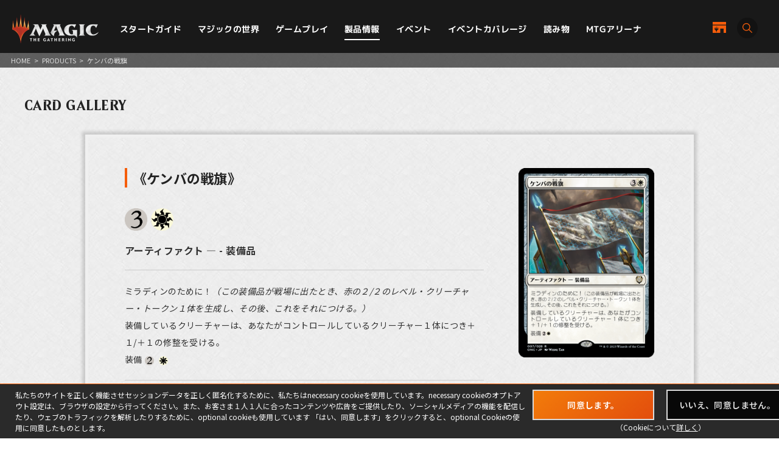

--- FILE ---
content_type: text/html; charset=UTF-8
request_url: https://mtg-jp.com/products/card/605689/
body_size: 6245
content:
<!DOCTYPE html>
<html lang="ja">
<head prefix="og: http://ogp.me/ns# fb: http://ogp.me/ns/fb#  article: http://ogp.me/ns/article#">
        <!-- Google Tag Manager -->
    <script>(function(w,d,s,l,i){w[l]=w[l]||[];w[l].push({'gtm.start':
            new Date().getTime(),event:'gtm.js'});var f=d.getElementsByTagName(s)[0],
        j=d.createElement(s),dl=l!='dataLayer'?'&l='+l:'';j.async=true;j.src=
        'https://www.googletagmanager.com/gtm.js?id='+i+dl;f.parentNode.insertBefore(j,f);
    })(window,document,'script','dataLayer','GTM-KHJXXSN');</script>
    <!-- End Google Tag Manager -->
        <meta charset="UTF-8">
    <title>マジック：ザ・ギャザリング 日本公式ウェブサイト</title>
    <meta name="description" content="世界中で５千万人を超えるプレイヤーとファンを持つ世界最高の戦略トレーディングカードゲーム、マジック：ザ・ギャザリングの日本公式ウェブサイト。">
    <meta name="keywords" content="マジック：ザ・ギャザリング, マジック, ウィザーズ, 公式, Magic: The Gathering">

    <meta http-equiv="X-UA-Compatible" content="IE=edge">
    <meta name="format-detection" content="telephone=no">
    <meta name="viewport" content="width=device-width, initial-scale=1.0">

        <meta name="twitter:card" content="summary_large_image">
    <meta name="twitter:site" content="@mtgjp">
    <meta property="fb:admins" content="443027549048253">
    <meta property="og:locale" content="ja_JP">
    <meta property="og:site_name" content="マジック：ザ・ギャザリング 日本公式ウェブサイト">
            <meta property="og:type" content="article">
        <meta property="og:url" content="https://mtg-jp.com/products/card/605689/">
    <meta property="og:title" content="マジック：ザ・ギャザリング 日本公式ウェブサイト">
    <meta property="og:description" content="世界中で５千万人を超えるプレイヤーとファンを持つ世界最高の戦略トレーディングカードゲーム、マジック：ザ・ギャザリングの日本公式ウェブサイト。">
        <meta property="og:image" content="https://mtg-jp.com/assets/images/common/og-image-20251226.png">
    
    <link rel="icon" href="/favicon.ico" type="image/vnd.microsoft.icon">
    <link rel="shortcut icon" href="/favicon.ico" type="image/vnd.microsoft.icon">
    <link rel="apple-touch-icon" sizes="152x152" href="/apple-touch-icon.png">

    <link href="https://fonts.googleapis.com/css?family=Crimson+Text:400,600|Jockey+One" rel="stylesheet">

    <link rel="stylesheet" href="/assets/css/font-awesome.min.css" type="text/css">
    <link rel="stylesheet" href="/assets/css/common.css?r=1742353177" type="text/css">
    <link rel="stylesheet" href="/assets/css/top.css?r=1660873023" type="text/css">
    <link rel="stylesheet" href="/assets/css/subpage.css?r=1742288459" type="text/css">
        <link rel="stylesheet" href="/assets/css/jquery-ui.css">
    <link rel="stylesheet" href="/assets/css/swiper.min.css">
    
    <!--NEW FORMAT-->
    <script type="text/javascript" src="/v2/assets/common/js/jquery3.6.0.min.js"></script>
    <script>
        $(function() {
            // 本文のマナ置換.
            $("body")[0].innerHTML =$("body")[0].innerHTML
                .replace(/\{G\/W\/P\}/g, '<img src="/img_sys/cardImages/common/gwp.png"  alt="{G/W/P}" style="vertical-align:middle; width:1em; height:1em;margin:0;">')
                .replace(/\{G\/U\/P\}/g, '<img src="/img_sys/cardImages/common/gup.png"  alt="{G/U/P}" style="vertical-align:middle; width:1em; height:1em;margin:0;">')
                .replace(/\{R\/W\/P\}/g, '<img src="/img_sys/cardImages/common/manasymbol_P_RW.png"  alt="{R/W/P}" style="vertical-align:middle; width:1em; height:1em;margin:0;">')
                .replace(/\{R\/G\/P\}/g, '<img src="/img_sys/cardImages/common/manasymbol_P_RG.png"  alt="{R/G/P}" style="vertical-align:middle; width:1em; height:1em;margin:0;">')
                .replace(/\{Ticket\}/g, '<img src="/img_sys/cardImages/common/ticket.png"  alt="{Ticket}" style="vertical-align:middle; width:1em; height:1em;margin:0;">')
                .replace(/\{TK\}/g, '<img src="/img_sys/cardImages/common/ticket.png"  alt="{TK}" style="vertical-align:middle; width:1em; height:1em;margin:0;">')
                .replace(/\{o?([WUBRGXYZCE]|\d+)\}/g, '<img src="/img_sys/cardImages/common/$1.png" alt="{$1}" style="vertical-align:middle; width:1em; height:1em;margin:0;">')
                .replace(/(\{([WUBRG2]).([WUBRGP])\})/g, '<img src="/img_sys/cardImages/common/$2$3.png" alt="$1" style="vertical-align:middle; width:1em; height:1em;margin:0;">')
                .replace(/\{(S|Snow|oS|Si)\}/g, '<img src="/img_sys/cardImages/common/Snow.png" alt="{S}" style="vertical-align:middle; width:1em; height:1em;margin:0;">')
                .replace(/\{(Tap|T)\}/g, '<img src="/img_sys/cardImages/common/Tap.png"  alt="{T}" style="vertical-align:middle; width:1em; height:1em;margin:0;">')
                .replace(/\{(Untap|Q)\}/g, '<img src="/img_sys/cardImages/common/Untap.png"  alt="{Q}" style="vertical-align:middle; width:1em; height:1em;margin:0;">')
                .replace(/\{PW\}/g, '<img src="/img_sys/cardImages/common/PW.png"  alt="{PW}" style="vertical-align:middle; width:1em; height:1em;margin:0;">')
                .replace(/\{CHAOS\}/g, '<img src="/img_sys/cardImages/common/Chaos.png"  alt="{CHAOS}" style="vertical-align:middle; width:1em; height:1em;margin:0;">');

        })
    </script>
    <script type="text/javascript" src="/v2/assets/common/js/ua.js"></script>
    <link href="/v2/assets/common/css/set.css" rel="stylesheet" type="text/css">
    <!-- fonts -->
    <link rel="preconnect" href="https://fonts.googleapis.com">
    <link rel="preconnect" href="https://fonts.gstatic.com" crossorigin>
    <link href="https://fonts.googleapis.com/css2?family=Noto+Sans+JP:wght@300;400;700&display=swap" rel="stylesheet">
    <link href="https://fonts.googleapis.com/css2?family=Cormorant+Garamond:wght@700&display=swap" rel="stylesheet">
    <link href="https://fonts.googleapis.com/css2?family=M+PLUS+1p:wght@400;500;700&display=swap" rel="stylesheet">
    <!-- inview -->
    <link rel="stylesheet" href="/v2/assets/common/js/animate.3.5.1.min.css" />
    <!-- remodal -->
    <link rel="stylesheet" href="/v2/assets/common/js/remodal/remodal.css">
    <link rel="stylesheet" href="/v2/assets/common/js/remodal/remodal-default-theme.css">
<!-- Google Analytics -->
<script type="text/javascript">
    (function(i,s,o,g,r,a,m){i['GoogleAnalyticsObject']=r;i[r]=i[r]||function(){
        (i[r].q=i[r].q||[]).push(arguments)},i[r].l=1*new Date();a=s.createElement(o),
        m=s.getElementsByTagName(o)[0];a.async=1;a.src=g;m.parentNode.insertBefore(a,m)
    })(window,document,'script','//www.google-analytics.com/analytics.js','ga');

    ga('create', 'UA-11869823-1', 'auto');
    ga('send', 'pageview');

</script>
<!-- End Google Analytics -->
</head><body>
<body>
<div id="fb-root"></div>
<script>(function(d, s, id) {
	var js, fjs = d.getElementsByTagName(s)[0];
	if (d.getElementById(id)) return;
	js = d.createElement(s); js.id = id;
	js.src = 'https://connect.facebook.net/ja_JP/sdk.js#xfbml=1&version=v2.11';
	fjs.parentNode.insertBefore(js, fjs);
}(document, 'script', 'facebook-jssdk'));</script>
<style>
	span.block {
		display: block;
	}
</style>
<div id="wrap">

	<!-- Google Tag Manager (noscript) -->
<noscript><iframe src="https://www.googletagmanager.com/ns.html?id=GTM-KHJXXSN"
                  height="0" width="0" style="display:none;visibility:hidden"></iframe></noscript>
<!-- End Google Tag Manager (noscript) -->
<header id="header" class="">
    <div class="flex_bet a_i_center">
        <div>
            <div class="flex_row a_i_center">
                <p id="site_id"><a href="/"><img src="/v2/assets/common/image/site_id.png" alt="Magic:The Gathering｜マジック：ザ・ギャザリング"></a></p>
                <nav id="gnavi">
                    <ul>
                        <li class="pulldown_bt"><a href="/startguide" >スタートガイド</a>
                            <ul>
                                <li><a href="/startguide/">トップ</a></li>
                                <li><a href="/startguide/knowledge">基礎知識</a></li>
                                <li><a href="/startguide/glossary/">基本用語集</a></li>
                                <li><a href="/howtoplay">遊び方</a></li>
                            </ul>
                        </li>
                        <li class="pulldown_bt"><a href="/world" >マジックの世界</a>
                            <ul>
                                <li><a href="/world/">トップ</a></li>
                                <li><a href="/world/planeswalkers">プレインズウォーカー</a></li>
                                <li><a href="/world/planes">次元</a></li>
                                <li><a href="/world/story">マジックストーリー</a></li>
                            </ul>
                        </li>
                        <li class="pulldown_bt"><a href="/gameplay" >ゲームプレイ</a>
                            <ul>
                                <li><a href="/gameplay/">トップ</a></li>
                                <li><a href="/gameplay/format">フォーマット</a></li>
                                <li><a href="/gameplay/build_a_deck">デッキ構築</a></li>
                                <li><a href="/gameplay/rules">ルール文書</a></li>
                            </ul>
                        </li>
                        <li class="pulldown_bt"><a href="/products" class="current">製品情報</a>
                            <ul>
                                <li><a href="/products/">トップ</a></li>
                                <li><a href="/products/card-gallery/">カードギャラリー</a></li>
                            </ul>
                        </li>
                        <li class="pulldown_bt"><a href="/events" >イベント</a>
                            <ul>
                                <li><a href="/events/">トップ</a></li>
                                <li><a href="/events/type/">イベント種別</a></li>
                                <li><a href="/events/search/">店舗イベント検索</a></li>
                                <li><a href="/events/proplay/">プロプレイ</a></li>
                                <li><a href="/events/hall_of_fame">殿堂プレイヤー</a></li>
                                <li><a href="/events/premier/">プレミアイベント日程</a></li>
                            </ul>
                        </li>
                        <li><a href="/coverage" >イベントカバレージ</a></li>
                        <li><a href="/reading" >読み物</a></li>
                        <li><a href="/mtgarena" >MTGアリーナ</a></li>
                    </ul>
                </nav>
            </div>
        </div>
        <div id="header_r">
            <div class="flex_right a_i_center">
                <p id="header_shop_bt"><a href="/retail_shop/" class="flex_row a_i_center"><img src="/v2/assets/common/image/icon_shop.svg" alt=""><span>店舗一覧</span></a></p>
                <p id="header_search_bt"><a data-remodal-target="search_modal" class="flex_row a_i_center"><i><img src="/v2/assets/common/image/icon_search.svg" alt="サイト内検索"></i><span>SEARCH</span></a></p>
            </div>
        </div>

    </div>

    <!-- menu bt -->
    <div id="header_sp">
        <div id="menu_bt">
            <div id="menu_bt_inner">
                <div class="menu-trigger"> <span></span> <span></span> <span></span> </div>
            </div>
        </div>
    </div>
    <div id="sp_gnavi">
        <div id="sp_gnavi_inner">
            <div>
                <div class="ham_inner">
                    <p id="ham_logo"><a href="/"><img src="/v2/assets/common/image/site_id.png" alt="Magic:The Gathering｜マジック：ザ・ギャザリング"></a></p>
                    <ul id="ham_main_nav">
                        <li class=" sp_nav1 pulldown_bt_sp"><a href="/startguide" class="fade"><span>スタートガイド</span></a>
                            <ul>
                                <li><a href="/startguide/">トップ</a></li>
                                <li><a href="/startguide/knowledge">基礎知識</a></li>
                                <li><a href="/startguide/glossary/">基本用語集</a></li>
                                <li><a href="/howtoplay">遊び方</a></li>
                            </ul>
                            <span><span></span></span> </li>
                        <li class=" sp_nav2 pulldown_bt_sp"><a href="/world" class="fade"><span>マジックの世界</span></a>
                            <ul>
                                <li><a href="/world/">トップ</a></li>
                                <li><a href="/world/planeswalkers">プレインズウォーカー</a></li>
                                <li><a href="/world/planes">次元</a></li>
                                <li><a href="/world/story">マジックストーリー</a></li>
                            </ul>
                            <span><span></span></span> </li>
                        <li class=" sp_nav3 pulldown_bt_sp"><a href="/gameplay" class="fade"><span>ゲームプレイ</span></a>
                            <ul>
                                <li><a href="/gameplay/">トップ</a></li>
                                <li><a href="/gameplay/format">フォーマット</a></li>
                                <li><a href="/gameplay/build_a_deck">デッキ構築</a></li>
                                <li><a href="/gameplay/rules">ルール文書</a></li>
                            </ul>
                            <span><span></span></span> </li>
                        <li class=" sp_nav4 pulldown_bt_sp"><a href="/products" class="fade"><span>製品情報</span></a>
                            <ul>
                                <li><a href="/products/">トップ</a></li>
                                <li><a href="/products/card-gallery/">カードギャラリー</a></li>
                            </ul>
                            <span><span></span></span> </li>
                        <li class=" sp_nav5 pulldown_bt_sp"><a href="/events" class="fade"><span>イベント</span></a>
                            <ul>
                                <li><a href="/events/">トップ</a></li>
                                <li><a href="/events/type/">イベント種別</a></li>
                                <li><a href="/events/search/">店舗イベント検索</a></li>
                                <li><a href="/events/proplay/">プロプレイ</a></li>
                                <li><a href="/events/hall_of_fame">殿堂プレイヤー</a></li>
                                <li><a href="/events/premier/">プレミアイベント日程</a></li>
                            </ul>
                            <span><span></span></span> </li>
                        <li class=" sp_nav6"><a href="/coverage" class="fade"><span>イベントカバレージ</span></a></li>
                        <li class=" sp_nav7"><a href="/reading" class="fade"><span>読み物</span></a></li>
                        <li class=" sp_nav8"><a href="/mtgarena" class="fade"><span>MTGアリーナ</span></a></li>
                    </ul>
                    <ul class="ham_sns_icon flex_center">
                        <li><a href="https://twitter.com/mtgjp" target="_blank"><img src="/v2/assets/common/image/icon_x.png" alt="X"></a></li>
                        <li><a href="https://www.facebook.com/MagicTheGathering.jp/" target="_blank"><img src="/v2/assets/common/image/icon_fb.png" alt="Facebook"></a></li>
                        <li><a href="https://www.youtube.com/user/wizardsmtgjp" target="_blank"><img src="/v2/assets/common/image/icon_yt.png" alt="YouTube"></a></li>
                        <li><a href="https://www.twitch.tv/mtgjp" target="_blank"><img src="/v2/assets/common/image/icon_tc.png" alt="Twitch"></a></li>
                    </ul>
                    <ul class="ham_sales_icon flex_center a_i_center">
                        <li><a href="https://books.rakuten.co.jp/event/game/mtg/?scid=we_mtg_hp" target="_blank" id="gtm_rakuten_bt" onclick="ga('send', 'event', 'XXX','click', 'gtm_rakuten_bt' );"><img src="/v2/assets/common/image/logo_rakuten.png" alt="楽天ブックス"></a></li>
                        <li><a href="https://www.amazon.co.jp/stores/page/983E0F32-652B-4803-8C77-857A1B7DEC36" target="_blank" id="gtm_amazon_bt" onclick="ga('send', 'event', 'XXX','click', 'gtm_amazon_bt' );"><img src="/v2/assets/common/image/logo_amazon.png" alt="AMAZON"></a></li>
                    </ul>
                </div>
            </div>
        </div>
        <div id="gnavi_wrap_bg"></div>
    </div>
    <div id="overrayBg"></div>
    <div class="cardModalBox" id="cardModalBox" style="display: none;">
        <div class="content">
            <div class="img">
                <img src="/assets/images/common/card_placeholder.jpg" />
            </div>
            <div class="side">
                <p class="txt"><span class="cardName"></span><br>
                    <span class="manaCostImages"></span><br>
                <p class="sub"><span class="cardType"></span><br><span class="powerAndToughness"></span></p>
                </p>
                <p class="btn"><button>詳細を見る</button></p>
            </div>
            <br clear="both">
        </div>
        <p class="close">
            <span></span>
            <span></span>
        </p>
    </div>
</header>
	<main>
		<article>
			<div id="contents" class="products-card-list products-page">
				<div class="pankuzu">
					<ul>
						<li><a href="/">HOME</a></li>
						<li>&gt;</li>
						<li><a href="/products/">PRODUCTS</a></li>
												<li>&gt;</li>
						<li>ケンバの戦旗</li>
											</ul>
				</div>

				<header class="detail-title">
					<p class="directory-title">CARD GALLERY</p>
														</header>

				<section class="sec-card-detail">
					<div class="inner">
						<div class="card-detail">
							<figure class="card-img"><img src="https://mtg-jp.com//img_sys/cardImages/ONC/605769/cardimage.png" width="223" height="311" alt=""></figure>
							<div class="card-info">
								<h2>《ケンバの戦旗》</h2>
																								<ul class="icon-list">
																		<li><img src="/img_sys/cardImages/common/3.png"></li>
																		<li><img src="/img_sys/cardImages/common/W.png"></li>
																	</ul>
																
								<p class="type">アーティファクト ― - 装備品</p>
								<p class="power-toughness"></p>

								<p class="text">ミラディンのために！<i>（この装備品が戦場に出たとき、赤の２/２のレベル・クリーチャー・トークン１体を生成し、その後、これをそれにつける。）</i><br>
装備しているクリーチャーは、あなたがコントロールしているクリーチャー１体につき＋１/＋１の修整を受ける。<br>
装備<img src="/img_sys/cardImages/common/2.png" alt="2" align="absbottom"><img src="/img_sys/cardImages/common/W.png" alt="White" align="absbottom"></p>
																<p class="text">For Mirrodin<br>
Equipped creature gets +1/+1 for each creature you control.<br>
Equip <img src="/img_sys/cardImages/common/2.png" alt="2" align="absbottom"><img src="/img_sys/cardImages/common/W.png" alt="White" align="absbottom"></p>								
							</div>
						</div>
												<p class="notice">カードテキストは印刷カードのテキストをもとにしています。</p>
											</div>
				</section>

			</div>
		</article>
	</main>

	<div id="cookie-notice-box">
    <div class="cookie-notice-inner">
        <div class="cookie-left">
            私たちのサイトを正しく機能させセッションデータを正しく匿名化するために、私たちはnecessary cookieを使用しています。necessary cookieのオプトアウト設定は、ブラウザの設定から行ってください。また、お客さま１人１人に合ったコンテンツや広告をご提供したり、ソーシャルメディアの機能を配信したり、ウェブのトラフィックを解析したりするために、optional cookieも使用しています 「はい、同意します」をクリックすると、optional Cookieの使用に同意したものとします。
        </div>
        <div class="cookie-right">
            <ul>
                <li class="btnType01"><a class="hovered" id="cookie-agree-button" href="javascript:void(0)"><span>同意します。</span></a></li>
                <li class="btnType01"><a href="https://company.wizards.com/ja/legal/cookies" target="_blank"><span>いいえ、同意しません。</span></a></li>
            </ul>
            <p>（Cookieについて<a href="/cookie/" target="_blank">詳しく</a>）</p>
        </div>
    </div>
</div>
<footer>
    <div class="footer_sns_box">
        <ul class="flex_center h_alpha">
            <li><a href="https://twitter.com/mtgjp" target="_blank"><img src="/v2/assets/common/image/icon_x.png" alt="X"></a></li>
            <li><a href="https://www.facebook.com/MagicTheGathering.jp/" target="_blank"><img src="/v2/assets/common/image/icon_fb.png" alt="Facebook"></a></li>
            <li><a href="https://www.youtube.com/user/wizardsmtgjp" target="_blank"><img src="/v2/assets/common/image/icon_yt.png" alt="YouTube"></a></li>
            <li><a href="https://www.twitch.tv/mtgjp" target="_blank"><img src="/v2/assets/common/image/icon_tc.png" alt="Twitch"></a></li>
        </ul>
    </div>
    <div class="footer_sales_link_box">
        <ul class="flex_center a_i_center h_alpha">
            <li><a href="https://books.rakuten.co.jp/event/game/mtg/?scid=we_mtg_hp" target="_blank" id="gtm_rakuten_bt" onclick="ga('send', 'event', 'XXX','click', 'gtm_rakuten_bt' );"><img src="/v2/assets/common/image/logo_rakuten.png" alt="楽天ブックス"></a></li>
            <li><a href="https://www.amazon.co.jp/stores/page/983E0F32-652B-4803-8C77-857A1B7DEC36" target="_blank" id="gtm_amazon_bt" onclick="ga('send', 'event', 'XXX','click', 'gtm_amazon_bt' );"><img src="/v2/assets/common/image/logo_amazon.png" alt="AMAZON"></a></li>
        </ul>
    </div>
    <div class="footer_link_box">
        <ul class="flex_center">
            <li><a href="https://company.wizards.com/ja/legal/terms" target="_blank">利用規約</a></li>
            <li><a href="https://company.wizards.com/ja/legal/code-conduct" target="_blank">行動規範</a></li>
            <li><a href="https://company.wizards.com/ja/legal/wizards-coasts-privacy-policy" target="_blank">プライバシーポリシー</a></li>
            <li><a href="https://support.wizards.com/hc/en-us" target="_blank">カスタマーサポート</a></li>
            <li><a href="https://company.wizards.com/ja/legal/fancontentpolicy" target="_blank">ファンコンテンツ・ポリシー</a></li>
            <li><a href="https://company.wizards.com/ja/legal/wizards-coasts-privacy-policy#donotsell" target="_blank">個人情報の販売や共有を許可しない</a></li>
            <li><a href="/cookie">COOKIE</a></li>
            <li><a href="https://www.pr-today.net/a00382/" target="_blank">プレスリリース</a></li>
            <li><a href="/company">会社情報 </a></li>
            <li><a href="/customer/">お問い合わせ </a></li>
        </ul>
    </div>
    <div class="footer_logo_box">
        <ul class="flex_center a_i_center h_bright">
            <li><a href="/"><img src="/v2/assets/common/image/site_id.png" alt="Magic:The Gathering｜マジック：ザ・ギャザリング"></a></li>
            <li><a href="https://company.wizards.com/ja" target="_blank"><img src="/v2/assets/common/image/logo_wizards.png" alt="Wizards of the Coast LLC｜ウィザーズ・オブ・ザ・コースト"></a></li>
        </ul>
    </div>
    <small id="copyright">(C) 1993-2026 Wizards of the Coast LLC, <br>
        a subsidiary of Hasbro, Inc. All Rights Reserved.</small> </footer>
<!-- search -->
<div class="remodal search_modal" data-remodal-id="search_modal">
    <button data-remodal-action="close" class="remodal-close"></button>
    <div>
        <p>サイト内検索</p>
        <form action="/search/" method="GET">
        <input type="text" name="q" placeholder="フリーワード">
        <button class="modal_search_bt"><img src="/v2/assets/common/image/icon_search.svg" alt="検索" width="17">SEARCH</button>
        </form>
    </div>
</div>
<script type="text/javascript" src="/v2/assets/common/js/jquery_scrolltop.js"></script>
<script type="text/javascript" src="/v2/assets/common/js/jquery.easing.min.js"></script>
<script type="text/javascript" src="/v2/assets/common/js/format.js"></script>
<script type="text/javascript" src="/v2/assets/common/js/menu.js"></script>
<script src="/v2/assets/common/js/common.js?r=20250529"></script>
<!-- inview -->
<script src="/v2/assets/common/js/jquery.inview.1.1.2.min.js"></script>
<!-- remodal -->
<script src="/v2/assets/common/js/remodal/remodal.js"></script></div>



<script src="/assets/js/jquery-ui.js"></script>
<script src="/assets/js/jquery.easing.1.3.js" type="text/javascript"></script>
<script src="/assets/js/common.js?r=0917" type="text/javascript"></script>
<script src="/assets/js/jquery.bxslider.js?r=202410" type="text/javascript"></script>
<script src="/assets/js/jquery.nicescroll.min.js" type="text/javascript"></script>
<script>
	//カード回転
	$(function() {
		$(".card-list li .btn-roll").click(function(){
			$(this).prev("a").children().children(".card").toggleClass("flipped");
			$(this).toggleClass("select");
		});
	});
</script>

</body>
</html>

--- FILE ---
content_type: application/javascript
request_url: https://mtg-jp.com/v2/assets/common/js/menu.js
body_size: 638
content:
var state = false;
var scrollpos;
$(function () {
    $('#menu_bt').on('click', function () {
        $(this).find('.menu-trigger').toggleClass('active');
        $('html').toggleClass('active');
        $(this).toggleClass('active');
        $('#sp_gnavi').toggleClass('active');
        $('#gnavi_wrap_bg').slideToggle(300);
        if (state == false) {
            scrollpos = $(window).scrollTop();
            $('body').addClass('fixed').css({'top': -scrollpos});
            state = true;
        } else {
            $('body').removeClass('fixed').css({'top': 0});
            window.scrollTo(0, scrollpos);
            state = false;
        }
    });
    /*
    $('.pulldown_bt_sp>ul>li>a').on('click', function(){
        $('#menu_bt').find('.menu-trigger').removeClass('active');
        $('html').removeClass('active');
        $('#menu_bt').removeClass('active');
        $('#sp_gnavi').removeClass('active');
        $('#gnavi_wrap_bg').slideToggle(300);
    });
    */
});

$(function () {
    /*
    $('#sp_gnavi_inner a.fade').click(function(){
        $('#menu_bt').find('.menu-trigger').removeClass('active');
        $('#sp_gnavi').removeClass('active');
        $('body').removeClass('fixed').css({'top': 0});
        window.scrollTo( 0 , scrollpos );
        state = false;
        $('#gnavi_wrap_bg').fadeOut(300);
    });
    */
    $('#gnavi_wrap_bg').click(function () {
        $(this).fadeOut(300);
        $('#menu_bt').find('.menu-trigger').removeClass('active');
        $('#sp_gnavi').removeClass('active');
        $('body').removeClass('fixed').css({'top': 0});
        window.scrollTo(0, scrollpos);
        state = false;
    });
});

$(window).resize(function () {
    var bheight = $(window).height();
    $('#sp_gnavi_inner').css('height', bheight + 100);
});

$(window).resize(function () {
    var w = $(window).width();
    var h = $(window).height();
    if (w > 1100) {
        $('#menu_bt').find('.menu-trigger').removeClass('active');
        $('#gnavi_wrap_bg').fadeOut(300);
        if ($('#sp_gnavi').hasClass('active')) {
            $('#sp_gnavi.active').removeClass('active');
        }
    }
});

$(document).on("mouseenter", ".pulldown_bt", function () {
    $(this).find("ul").fadeIn(200);
});
$(document).on("mouseleave", ".pulldown_bt", function () {
    $(this).find("ul").fadeOut(100);
});

//sp menu pulldown
$(document).on("click", ".pulldown_bt_sp>span", function () {
    $('.pulldown_bt_sp>span').not($(this)).parent().find("ul").slideUp(200);
    $('.pulldown_bt_sp>span').not($(this)).parent().removeClass('active');
    $(this).parent().find("ul").slideToggle(200);
    $(this).parent().toggleClass('active');
});